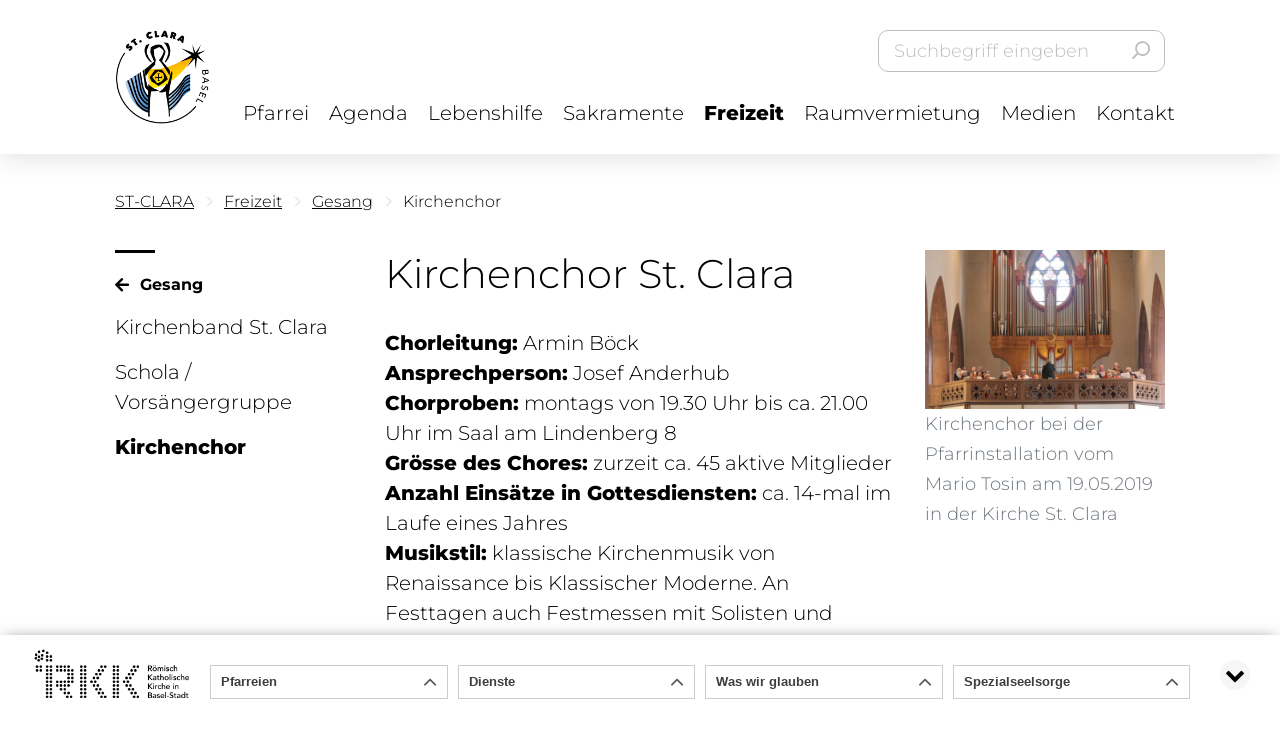

--- FILE ---
content_type: text/html;charset=UTF-8
request_url: https://www.st-clara.ch/freizeit/gesang/kirchenchor
body_size: 4805
content:


<!doctype html>
<html lang="de">
<head>
	<title>Kirchenchor | Pfarrei St. Clara - Kleinbasel | Römisch-Katholische Kirche Basel-Stadt</title>
	<meta name="author" content="nextron internet team GmbH">
	<meta name="generator" content="webIQ 6.1 web application framework, http://www.nextron.ch">
	<meta name="designer" content="nextron internet team GmbH, http://www.nextron.ch">
	
	<meta name="identifier-url" content="https://www.st-clara.ch">
	<meta name="revisit-after" content="3 days">
	<meta http-equiv="content-Type" content="text/html; charset=utf-8">
	<meta http-equiv="expires" content="0">
	<meta charset="utf-8">
	<meta http-equiv="X-UA-Compatible" content="IE=edge">
	<meta name="viewport" content="width=device-width, initial-scale=1, maximum-scale=1, shrink-to-fit=no, user-scalable=no">
	
	

	<!--[if lt IE 9]>
		<script src="/js/html5shiv.min.js"></script>
	<![endif]-->
	
	<link rel="stylesheet" href="/css/template.css?v=2512182237">
	<link rel="stylesheet" href="/css/template.custom.css?v=2512182237">
	<link rel="stylesheet" href="/css/footable.standalone.css?v=2512182237">
	<link rel="stylesheet" href="/css/dropzone.css?v=2512182237">
	<link rel="stylesheet" href="/css/webiq6.css?v=2512182237">
		
	
		<link rel="stylesheet" href="/css/template.theme-stclara.css?v=2512182237"> <!-- CSS THEME (first)-->
		<script data-footer-widget-id="847dsgf4" type="text/javascript" src="https://www.rkk-bs.ch/footerleiste/js/footer-widget.js" async defer></script>
	

	<link rel="stylesheet" href="/css/template.theme.css?v=2512182237">

	
	
	<script src="/js/default/jquery.min.js?v=2512182237"></script>
	<script src="/js/jquery.validate.min.js"></script>
	<script src="/js/default/modernizr.min.js?v=2512182237"></script>
	<script src="/js/default/popper.min.js?v=2512182237"></script>
	<script src="/js/default/bootstrap.min.js?v=2512182237"></script>
	<script src="/js/default/imagesloaded.min.js?v=2512182237"></script>
	<script src="/js/default/bootstrap-modal.js?v=2512182237"></script>
	
	
	
	<script src="/js/plugins/jquery.mmTemplateControl.js?v=2512182237"></script>
	<script src="/js/plugins/jquery.mmForms.js?v=2512182237"></script>
	<script src="/js/plugins/jquery.mmEqual.js?v=2512182237"></script>
	<script src="/js/plugins/masonry.min.js?v=2512182237"></script>

	<script src="/js/plugins/jquery.slick.js?v=2512182237"></script>
	<script src="/js/plugins/jquery.fancybox.js?v=2512182237"></script>
	
	<script src="/js/plugins/jquery.datepicker.js?v=2512182237"></script>
	<script src="/js/plugins/jquery.datepicker.de-DE.js?v=2512182237"></script>
	<script src="/js/dayjs.min.js?v=2512182237"></script>
	<script src="/plugins/dropzone.js?v=2512182237"></script>

	

	<script src="/js/template.js?v=2512182237"></script>
	<script src="/js/template.custom.js?v=2512182237"></script>

	
	<script>	
		var currentPageID =	'0242';
	</script>

	<!-- Global site tag (gtag.js) - Google Analytics -->
	

</head>



<body>

	<div id="page-XXXXXXXXXX" class="website-wrapper">

		
		<header class="header-main header-shadow opensearchserver.ignore">
			<div class="container">
				<div class="header-inner">
					<div class="bs-padding">

						<a href="/home" class="header-logo">
							
								
								<img src="/theme/stclara-logo-2025.png" alt="">
							
						</a> 

						<div class="header-right">
						
							<div class="header-control">
								<ul>

									
									<li class="header-dropdown">
										
									</li>
									
									<li class="header-search">
										
												<form action="/suche" method="get">
													<input placeholder="Suchbegriff eingeben" class="form-control" type="text" name="q" value="">
													<button type="submit">
														<i class="far fa-search"></i>
													</button>
												</form>
											
									</li>
									<li class="header-menu">
										<button type="button" class="default-hamburger" data-trigger="mobile-nav">
											<div class="hamburger-box">
												<div class="hamburger-inner"></div>
											</div>
										</button>
									</li>
								</ul>
							</div> 

							
							<nav class="nav-desktop">
								
<ul>

<li class=" has-dropdown"><a href="/pfarrei">Pfarrei</a><span class="arrow"></span> 
		<ul>
		
<li class=""><a href="/pfarrei/pfarrei-st.-clara">Pfarrei St. Clara</a>
</li>
		
<li class=""><a href="/pfarrei/standorte">Standorte</a>
</li>
		
<li class=""><a href="/pfarrei/sekretariat">Sekretariat</a>
</li>
		
<li class=" has-dropdown"><a href="/pfarrei/leitung">Leitung</a><span class="arrow"></span> 
			<ul>
			
<li class=""><a href="/pfarrei/leitung/administration">Administration</a>
</li>
			
<li class=""><a href="/pfarrei/leitung/pfarreiteam">Pfarreiteam</a>
</li>
			
<li class=""><a href="/pfarrei/leitung/pfarreirat">Pfarreirat</a>
</li>
			
<li class=""><a href="/pfarrei/leitung/synode">Synode</a>
</li>
			
<li class=""><a href="/pfarrei/leitung/quartierraete">Quartierräte</a>
</li>
			
<li class=""><a href="/pfarrei/leitung/kommissionen">Kommissionen</a>
</li>
			</ul>
			
</li>
		
<li class=" has-dropdown"><a href="/pfarrei/Virtuelle-Rundgaenge">Virtuelle Rundgänge</a><span class="arrow"></span> 
			<ul>
			
<li class=""><a href="/pfarrei/Virtuelle-Rundgaenge/pfarreiheim-lindenberg">Pfarreiheim Lindenberg</a>
</li>
			
<li class=""><a href="/pfarrei/Virtuelle-Rundgaenge/pfarreiheim-st.-joseph">Pfarreiheim St. Joseph</a>
</li>
			
<li class=""><a href="/pfarrei/Virtuelle-Rundgaenge/kirche-st.-clara">Kirche St. Clara</a>
</li>
			
<li class=""><a href="/pfarrei/Virtuelle-Rundgaenge/kirche-st.-joseph">Kirche St. Joseph</a>
</li>
			
<li class=""><a href="/pfarrei/Virtuelle-Rundgaenge/kirche-st.-michael">Kirche St. Michael</a>
</li>
			
<li class=""><a href="/pfarrei/Virtuelle-Rundgaenge/pfarreiheim-st.-christophorus">Pfarreiheim St. Christophorus</a>
</li>
			</ul>
			
</li>
		
<li class=" has-dropdown"><a href="/pfarrei/mitgliedschaft">Mitgliedschaft</a><span class="arrow"></span> 
			<ul>
			
<li class=""><a href="/pfarrei/mitgliedschaft/freiwilligenarbeit">Freiwilligenarbeit</a>
</li>
			
<li class=""><a href="/pfarrei/mitgliedschaft/austritt">Austritt</a>
</li>
			
<li class=""><a href="/pfarrei/mitgliedschaft/wiedereintritt">Wiedereintritt</a>
</li>
			</ul>
			
</li>
		
<li class=" has-dropdown"><a href="/pfarrei/fremdsprachen-missionen">Fremdsprachen-Missionen</a><span class="arrow"></span> 
			<ul>
			
<li class=""><a href="/pfarrei/fremdsprachen-missionen/mission-fuer-eritreeischsprachige">Mission für Eritreeischsprachige</a>
</li>
			
<li class=""><a href="/pfarrei/fremdsprachen-missionen/mission-fuer-kroatischsprachige">Mission für Kroatischsprachige</a>
</li>
			
<li class=""><a href="/pfarrei/fremdsprachen-missionen/mission-fuer-portugiesischsprachige">Mission für Portugiesischsprachige</a>
</li>
			
<li class=""><a href="/pfarrei/fremdsprachen-missionen/philippinischsprachige-gemeinschaft">Philippinischsprachige Gemeinschaft</a>
</li>
			
<li class=""><a href="/pfarrei/fremdsprachen-missionen/englisch-speaking-catholic-community">Englisch Speaking Catholic Community</a>
</li>
			
<li class=""><a href="/pfarrei/fremdsprachen-missionen/apostolat-zur-feier-der-hl.-messe-im-roemischen-ritus-in-seiner-ausserordentlichen-form">Apostolat zur Feier der hl. Messe im römischen Ritus in seiner ausserordentlichen Form</a>
</li>
			
<li class=""><a href="/pfarrei/fremdsprachen-missionen/parrocchia-die-lingua-italiana-s.-pio-x">Parrocchia die lingua italiana S. Pio X</a>
</li>
			</ul>
			
</li>
		
<li class=""><a href="/pfarrei/onlineschalter">Onlineschalter</a>
</li>
		</ul>
		
</li>
	
<li class=""><a href="/agenda">Agenda</a>
</li>
	
<li class=" has-dropdown"><a href="/lebenshilfe">Lebenshilfe</a><span class="arrow"></span> 
		<ul>
		
<li class=" has-dropdown"><a href="/lebenshilfe/gespraechsangebote">Gesprächsangebote</a><span class="arrow"></span> 
			<ul>
			
<li class=""><a href="/lebenshilfe/gespraechsangebote/beichte">Beichte</a>
</li>
			
<li class=""><a href="/lebenshilfe/gespraechsangebote/offenes-ohr">Offenes Ohr</a>
</li>
			
<li class=""><a href="/lebenshilfe/gespraechsangebote/wosana">WoSaNa</a>
</li>
			
<li class=""><a href="/lebenshilfe/gespraechsangebote/karmelitengemeinschaft">Karmelitengemeinschaft</a>
</li>
			</ul>
			
</li>
		
<li class=" has-dropdown"><a href="/lebenshilfe/sozialdienst">Sozialdienst</a><span class="arrow"></span> 
			<ul>
			
<li class=""><a href="/lebenshilfe/sozialdienst/sozialeberatung">Soziale Beratung</a>
</li>
			
<li class=""><a href="/lebenshilfe/sozialdienst/gemeindeaufbau">Gemeindeaufbau</a>
</li>
			
<li class=""><a href="/lebenshilfe/sozialdienst/sozialpolititschesengagement">Sozialpolitisches Engagement</a>
</li>
			</ul>
			
</li>
		
<li class=""><a href="/lebenshilfe/online-seelsorge">Online-Seelsorge</a>
</li>
		</ul>
		
</li>
	
<li class=" has-dropdown"><a href="/sakramente">Sakramente</a><span class="arrow"></span> 
		<ul>
		
<li class=""><a href="/sakramente/taufe">Taufe</a>
</li>
		
<li class=" has-dropdown"><a href="/sakramente/erstkommunion-eucharistie">Erstkommunion / Eucharistie</a><span class="arrow"></span> 
			<ul>
			
<li class=""><a href="/sakramente/erstkommunion-eucharistie/eucharistie">Eucharistie</a>
</li>
			
<li class=""><a href="/sakramente/erstkommunion-eucharistie/erstkommunion">Erstkommunion</a>
</li>
			</ul>
			
</li>
		
<li class=""><a href="/sakramente/versoehnung-beichte">Versöhnung / Beichte</a>
</li>
		
<li class=""><a href="/sakramente/firmung">Firmung</a>
</li>
		
<li class=""><a href="/sakramente/ehe-hochzeit">Ehe / Hochzeit</a>
</li>
		
<li class=""><a href="/sakramente/krankenkommunion">Krankenkommunion</a>
</li>
		
<li class=""><a href="/sakramente/krankensalbung">Krankensalbung</a>
</li>
		
<li class=""><a href="/sakramente/kirchliche-bestattung">Kirchliche Bestattung</a>
</li>
		</ul>
		
</li>
	
<li class="current has-dropdown"><a href="/freizeit">Freizeit</a><span class="arrow"></span> 
		<ul>
		
<li class="current has-dropdown"><a href="/freizeit/gesang">Gesang</a><span class="arrow"></span> 
			<ul>
			
<li class=""><a href="/freizeit/gesang/Kirchenband-St.-Clara">Kirchenband St. Clara</a>
</li>
			
<li class=""><a href="/freizeit/gesang/Schola-Vorsaengergruppe">Schola / Vorsängergruppe</a>
</li>
			
<li class="current"><a href="/freizeit/gesang/kirchenchor">Kirchenchor</a>
</li>
			</ul>
			
</li>
		
<li class=" has-dropdown"><a href="/freizeit/kinder-jugendarbeit">Kinder-/Jugendarbeit</a><span class="arrow"></span> 
			<ul>
			
<li class=""><a href="/freizeit/kinder-jugendarbeit/jubla">Jubla</a>
</li>
			
<li class=""><a href="/freizeit/kinder-jugendarbeit/ministranten">Ministranten</a>
</li>
			
<li class=""><a href="/freizeit/kinder-jugendarbeit/jugendraum">Jugendraum</a>
</li>
			</ul>
			
</li>
		
<li class=" has-dropdown"><a href="/freizeit/angebote-50">Angebote 50 +</a><span class="arrow"></span> 
			<ul>
			
<li class=""><a href="/freizeit/angebote-50/65-plus-und-juengere-interessierte">65-Plus und jüngere Interessierte</a>
</li>
			
<li class=""><a href="/freizeit/angebote-50/Christophorus-Beizli">Christophorus-Beizli</a>
</li>
			
<li class=""><a href="/freizeit/angebote-50/strickkraenzli">Strickkränzli</a>
</li>
			
<li class=""><a href="/freizeit/angebote-50/seniorenferien">Seniorenferien</a>
</li>
			</ul>
			
</li>
		
<li class=" has-dropdown"><a href="/freizeit/vereine">Vereine</a><span class="arrow"></span> 
			<ul>
			
<li class=""><a href="/freizeit/vereine/frauengemeinschaft-st.-christophorus">Frauengemeinschaft St. Christophorus</a>
</li>
			
<li class=""><a href="/freizeit/vereine/katholische-arbeitnehmerinnen-und-arbeitsnehmerverein-kav-st.-christophorus">Katholischer Arbeitnehmerinnen- und Arbeitsnehmerverein (KAV) St. Christophorus</a>
</li>
			
<li class=""><a href="/freizeit/vereine/maennervereinigung-st.-michael">Männervereinigung St. Michael</a>
</li>
			
<li class=""><a href="/freizeit/vereine/alte-hatstaetter">Alte Hatstätter</a>
</li>
			
<li class=""><a href="/freizeit/vereine/alt-josephler">Alt Josephler</a>
</li>
			
<li class=""><a href="/freizeit/vereine/turnverein-st.-josef">Turnverein St. Josef</a>
</li>
			
<li class=""><a href="/freizeit/vereine/turnverein-st.-clara-basel">Turnverein St. Clara Basel</a>
</li>
			</ul>
			
</li>
		
<li class=" has-dropdown"><a href="/freizeit/essen-trinken">Essen & Trinken</a><span class="arrow"></span> 
			<ul>
			
<li class=""><a href="/freizeit/essen-trinken/mittagstisch">Mittagstisch</a>
</li>
			
<li class=""><a href="/freizeit/essen-trinken/suppentage">Suppentage</a>
</li>
			</ul>
			
</li>
		
<li class=" has-dropdown"><a href="/freizeit/cafe-angebote">Café Angebote</a><span class="arrow"></span> 
			<ul>
			
<li class=""><a href="/freizeit/cafe-angebote/esstisch-allmendhaus">Esstisch Allmendhaus</a>
</li>
			
<li class=""><a href="/freizeit/cafe-angebote/Bistro-pulpo">Bistro Pulpo</a>
</li>
			</ul>
			
</li>
		
<li class=" has-dropdown"><a href="/freizeit/bildung">Bildung</a><span class="arrow"></span> 
			<ul>
			
<li class=""><a href="/freizeit/bildung/kleine-christliche-gemeinschaften">Kleine Christliche Gemeinschaften</a>
</li>
			
<li class=""><a href="/freizeit/bildung/lesegruppe">Lesegruppe</a>
</li>
			</ul>
			
</li>
		</ul>
		
</li>
	
<li class=" has-dropdown"><a href="/raumvermietung">Raumvermietung</a><span class="arrow"></span> 
		<ul>
		
<li class=""><a href="/raumvermietung/uebersicht">Übersicht</a>
</li>
		
<li class=""><a href="/raumvermietung/pfarreiheim-lindenberg">Pfarreiheim Lindenberg</a>
</li>
		
<li class=""><a href="/raumvermietung/pfarreiheim-st.-joseph">Pfarreiheim St. Joseph</a>
</li>
		
<li class=""><a href="/raumvermietung/allmendhaus-begegnungszentrum">Allmendhaus - Begegnungszentrum</a>
</li>
		
<li class=""><a href="/raumvermietung/kirche-st.-clara">Kirche St. Clara</a>
</li>
		
<li class=""><a href="/raumvermietung/kirche-st.-joseph">Kirche St. Joseph</a>
</li>
		
<li class=""><a href="/raumvermietung/kirche-st.-michael">Kirche St. Michael</a>
</li>
		
<li class=""><a href="/raumvermietung/kapelle-st.-christophorus">Kapelle St. Christophorus</a>
</li>
		
<li class=""><a href="/raumvermietung/kirchenzentrum-st.-christophorus">Kirchenzentrum St. Christophorus</a>
</li>
		</ul>
		
</li>
	
<li class=" has-dropdown"><a href="/medien">Medien</a><span class="arrow"></span> 
		<ul>
		
<li class=""><a href="/medien/medienmitteilungen">Pfarrei St. Clara in den Medien</a>
</li>
		
<li class=" has-dropdown"><a href="/medien/publikationen">Publikationen</a><span class="arrow"></span> 
			<ul>
			
<li class=""><a target="_blank" href="http://www.lichtblick-nw.ch/rubriken/meine-kirche/?view=parish&church_id=54151">Lichtblick</a>
</li>
			</ul>
			
</li>
		
<li class=""><a href="/medien/kontakt-fuer-medienanfragen">Kontakt für Medienanfragen</a>
</li>
		
<li class=""><a href="/medien/informationen-zum-einsatz">Informationen zum Einsatz von Kameras in der Kirche St. Joseph</a>
</li>
		</ul>
		
</li>
	
<li class=" has-dropdown"><a href="/kontakt">Kontakt</a><span class="arrow"></span> 
		<ul>
		
<li class=""><a href="/kontakt/formular">Formular</a>
</li>
		
<li class=""><a href="/kontakt/standort">Standort</a>
</li>
		
<li class=""><a href="/kontakt/administration">Administration</a>
</li>
		
<li class=""><a href="/kontakt/pfarreiteam">Pfarreiteam</a>
</li>
		
<li class=""><a href="/kontakt/medienanfragen">Medienanfragen</a>
</li>
		</ul>
		
</li>
	
</ul>


								<script>
									$('.nav-desktop ul:not(:has(li))').remove();
								</script>
							</nav> 

						</div> 

					</div>
				</div> 
			</div> 
		</header> 

		

		<div class="header-spacer">&nbsp;</div>

		

		<div class="mobile-navigation opensearchserver.ignore">
			<div class="container">
				<div class="bs-padding">
					
							<div class="mobile-search">
								<form action="/suche" method="get">
									<input placeholder="Suchbegriff eingeben" class="form-control" type="text" name="q" value="">
									<button type="submit">
										<i class="far fa-search"></i>
									</button>
								</form>
							</div>
						
					
					<div class="mobile-dropdown"></div>
					<nav class="nav-mobile" id="mobile-nav-build">
						<a class="menu-back"></a>
						<div class="menu-links"></div>
					</nav>
				</div>
			</div> 
		</div> 

		

		<div class="website-build" data-background="white">
			

				

				<div class="page-breadcrumb">
					<div class="container">
						<div class="bs-padding">
							<ul>
								<li>
									<a href="/home">
										
											ST-CLARA
										
									</a>
								</li>
								
									<li>
										
											<a href="https://www.st-clara.ch/freizeit">Freizeit</a>
										
									</li>
								
									<li>
										
											<a href="https://www.st-clara.ch/freizeit/gesang">Gesang</a>
										
									</li>
								
									<li>
										
											<span>Kirchenchor</span>
										
									</li>
									
							</ul>
						</div>
					</div>
				</div>

			
			
						<section class="section-wrapper">
							<div class="container">
								<div class="bs-padding">
									<div class="section-inner section-padding">
					
				<div class="row d-flex d-sm-flex d-lg-flex " >
			
				<div class="col-md-12 col-12 col-xl-3 d-block d-sm-block d-lg-block " >
			
				

				

			<div class="sidebar-menu">
				<div class="sidebar-inner">
					
						<a href="https://www.st-clara.ch/freizeit/gesang" class="sidebar-back">
							<span>Gesang</span>
						</a>
					
					<ul>
						
								<li>
									<a href="https://www.st-clara.ch/freizeit/gesang/Kirchenband-St.-Clara">Kirchenband St. Clara</a>
								</li>
							
								<li>
									<a href="https://www.st-clara.ch/freizeit/gesang/Schola-Vorsaengergruppe">Schola / Vorsängergruppe</a>
								</li>
							
								<li>
									<a href="https://www.st-clara.ch/freizeit/gesang/kirchenchor" class="current">Kirchenchor</a>
									
								</li>
							
					</ul>
				</div>
			</div>

			
			
				</div>
			
				<div class="col-md-12 col-12 col-xl-9 d-block d-sm-block d-lg-block " >
			
				<div class="row d-flex d-sm-flex d-lg-flex " >
			
				<div class="col-12 col-md-12 col-xl-8 d-block d-sm-block d-lg-block " >
			<h1>Kirchenchor St. Clara</h1> <p><strong>Chorleitung:</strong> Armin B&ouml;ck<br /><strong>Ansprechperson:</strong> Josef Anderhub<br /><strong>Chorproben:</strong> montags von 19.30 Uhr bis ca. 21.00 Uhr im Saal am Lindenberg 8<br /><strong>Gr&ouml;sse des Chores:</strong> zurzeit ca. 45 aktive Mitglieder<br /><strong>Anzahl Eins&auml;tze in Gottesdiensten:</strong> ca. 14-mal im Laufe eines Jahres<br /><strong>Musikstil:</strong> klassische Kirchenmusik von Renaissance bis Klassischer Moderne. An Festtagen auch Festmessen mit Solisten und Orchester</p>
<p><strong>Kontakt<br /></strong>Armin B&ouml;ck<br />0049 763 116 923<br /><a href="mailto:armin.boeck@rkk-bs.ch">armin.boeck@rkk-bs.ch</a></p>
<p><strong>Ansprechperson</strong><br />Josef Anderhub<br />061 631 49 58<br /><a href="mailto:josef-anderhub@sunrise.ch">josef-anderhub@sunrise.ch</a></p> 
				</div>
			
				<div class="col-12 col-md-12 col-xl-4 d-block d-sm-block d-lg-block " >
			

						<figure style="display: inline-block;width:100%;">

							
								<a href="/media/images/FBF6D9FE59DE/Pfarrinstallation_19.05.2019_16_Kirchenchor_Bild_Bruno_Geissmann.jpg" data-fancybox>
							
							
							<img 
								src="/media/images/FBF6D9FE59DE/Pfarrinstallation_19.05.2019_16_Kirchenchor_Bild_Bruno_Geissmann.jpg"
								alt=""
								class="responsive-image"
								style="display:inline-block;"
								
									srcset="/media/images/FBF6D9FE59DE/Pfarrinstallation_19.05.2019_16_Kirchenchor_Bild_Bruno_Geissmann.jpg 1100w, /media/images/AEB90AB2B352/Pfarrinstallation_19.05.2019_16_Kirchenchor_Bild_Bruno_Geissmann.jpg 600w, /media/images/4B0F40968F29/Pfarrinstallation_19.05.2019_16_Kirchenchor_Bild_Bruno_Geissmann.jpg 300w, "
									sizes="
										(min-width: 1200px) calc(1140px/4), 
										(min-width: 992px) and (max-width: 1199px) calc(960px/1), 
										(min-width: 768px) and (max-width: 991px) calc(720px/1), 
										(min-width: 576px) and (max-width: 767px) calc(540px/1),
										calc(calc(100vw-30px)/1)
									"
								
							>
							
							
								</a>
							
								<figcaption>Kirchenchor bei der Pfarrinstallation vom Mario Tosin am 19.05.2019 in der Kirche St. Clara</figcaption>
							

						</figure>

					
				</div>
			
				</div>
				
				</div>
			
				</div>
				
									</div>
								</div>
							</div>
						</section>
					

		</div>	

		





<footer class="footer-main opensearchserver.ignore">
	<div class="container">
		<div class="bs-padding">
			<div class="footer-inner" style="padding:40px 0;">
				
			</div>				
		</div>
	</div>
</footer>



	</div> 

	

	<div class="modal-area">

		<div class="modal fade modal-ajax" role="dialog" data-keyboard="false" aria-modal="true">
			<div class="modal-dialog" data-size="xl" role="document">
				<div class="modal-content">
					<a class="modal-close" data-dismiss="modal"></a>
					<div class="modal-content-inner"></div>
				</div>
			</div>
		</div> 

	</div>

	<a href="/sp.cfm"></a>
	
</body>
</html>


--- FILE ---
content_type: text/css
request_url: https://www.st-clara.ch/css/webiq6.css?v=2512182237
body_size: 1058
content:
/*------------------------- WEBIQ 6 ---------------------*/

/* bootstrap extensions */

.btn-xs, .btn-group-xs > .btn {
	padding: 0.25rem 0.5rem;
	font-size: 0.7rem;
	line-height: 1.2;
	border-radius: 0;
}

.btn-xs, .btn-xs:hover, .btn-xs:focus {
	font-size: 0.7rem;
}

.accordion .card {
	margin-bottom:0;
}

/* media viewer */

.webiq-mediaviewer {
	padding-bottom:20px;
}

.webiq-mediaviewer .webiq-mediaelement {
	padding-bottom:20px;
}

.webiq-mediaviewer .webiq-mediaelement:last-child {
	padding-bottom:0;
}

.webiq-mediaviewer .webiq-mediaelement.webiq-has-icon {
	padding-left: 25px;
	background-position: left;
	background-repeat: no-repeat;
	display: table-cell;
	vertical-align: middle;
}

.webiq-mediaviewer .webiq-img {
	border: 0;
	max-width: 100%;
	height: auto;
}

.webiq-mediaviewer .webiq-mediaelement .webiq-legend {
	margin-top:5px;
	font-size:0.8em;
	font-style: italic;
}

.webiq-mediaviewer .webiq-gallery {
	margin-right: -10px;
	margin-left: -10px;
	-webkit-box-sizing: border-box;
    -moz-box-sizing: border-box;
    box-sizing: border-box;
}

.webiq-mediaviewer .webiq-gallery .webiq-gallery-image-1-per-row,
.webiq-mediaviewer .webiq-gallery .webiq-gallery-image-2-per-row,
.webiq-mediaviewer .webiq-gallery .webiq-gallery-image-3-per-row,
.webiq-mediaviewer .webiq-gallery .webiq-gallery-image-4-per-row,
.webiq-mediaviewer .webiq-gallery .webiq-gallery-image-5-per-row,
.webiq-mediaviewer .webiq-gallery .webiq-gallery-image-6-per-row {
	float: left;
	position: relative;
	min-height: 1px;
	padding-right: 10px;
	padding-left: 10px;
	margin-bottom:20px;
}
.webiq-mediaviewer .webiq-gallery .webiq-gallery-image-1-per-row {
	width: 100%;
}
.webiq-mediaviewer .webiq-gallery .webiq-gallery-image-2-per-row {
	width: 50%;
}
.webiq-mediaviewer .webiq-gallery .webiq-gallery-image-3-per-row {
	width: 33.33333333%;
}
.webiq-mediaviewer .webiq-gallery .webiq-gallery-image-4-per-row {
	width: 25%;
}
.webiq-mediaviewer .webiq-gallery .webiq-gallery-image-5-per-row {
	width: 20%;
}
.webiq-mediaviewer .webiq-gallery .webiq-gallery-image-6-per-row {
	width: 16.66666666%;
}

/* media selector */

.webiq-selectorbox {
	background: #eeeeee;
}

.webiq-selectorbox .webiq-selectorbox-table {
	display:table;
	border:1px solid #cccccc;
	background-color:#dddddd;
	width: 100%;
}

.webiq-selectorbox .webiq-selectorbox-table .webiq-selectorbox-cell {
	display:table-cell;
	white-space: nowrap;
	vertical-align: top;
}

.webiq-selectorbox .webiq-selectorbox-table .webiq-selectorbox-cell-full {
	display:table-cell;
	width:99%;
	vertical-align: top;
}

/* webiq toolbar */

#webiq-toolbar {
	position:fixed;
	height:40px;
	top:0;
	left:0;
	width:100%;
	z-index:9999;
	background:#212529;
	text-align:left;
	color:#b9c7ce;
}

/* forms */
span.required:after {
	content:" *";
	color: red;
}
/* forms honeypot */
._hp{
	opacity: 0;
	position: absolute;
	top: 0;
	left: 0;
	height: 0;
	width: 0;
	z-index: -1;
}

/*------------------------- WEBIQ 5 (LEGACY, TODO REMOVE) ---------------------*/

span.clearfix {
	width:100%;
	height:0px;
	visibility:hidden;
	clear:both;
	display:block;
	margin:0;
	padding:0;
	font-size:0px;
}
	
table.webiq-filemanager {width:100%; margin:-5px 0 0 -5px; border-collapse:collapse;}
table.webiq-filemanager td {border-top:1px solid #dfdfdf; font-size:11px; padding:3px 20px 3px 0px; margin:0; color:#666; white-space:nowrap; vertical-align:middle}
table.webiq-filemanager thead td {font-weight:bold; white-space:nowrap; border:none;}
table.webiq-filemanager td:first-child {padding:0px 5px 0px 5px;}
table.webiq-filemanager tr.odd {background-color:#eee; }
table.webiq-filemanager td.icons {padding:1px 5px 0px 0px;}

.graytext {color: #898E96;}
.redtext {color: #ff4040;}
.alerttext {color: #ff4040; font-weight:bold; margin-top:3px}


div#pagination{
	text-align:center;
}
#pagination span{
	display:block;
	float:left;
	font-size:10px;
	line-height:13px;
	margin: 2px 4px 2px 0;
}
#pagination span a{
	background-color:#ffffff;
	border:1px solid #bbbbbb;
	color:#303030;
	display:block;
	padding:1px 4px 2px 4px;
	text-decoration:none;
}
#pagination span a:hover, #pagination span a:active{
	border:1px solid #303030;
	background-color:#ffffff;
}
#pagination span.aktuell{
	background-color: #303030;
	border:1px solid #303030;
	color:#ffffff;
	font-size:10px;
	padding:1px 4px 2px 4px;
}
#pagination span.disabled{
	background-color: #ffffff;
	border:1px solid #bbbbbb;
	color:#bbbbbb;
	font-size:10px;
	padding:1px 4px 2px 4px;
}

dl {
	margin-top:15px;
}


--- FILE ---
content_type: text/css
request_url: https://www.st-clara.ch/css/template.theme-stclara.css?v=2512182237
body_size: -77
content:
:root {
  --theme-primary-color: #2D2384;
  --theme-secondary-color: #bfbfbf;
}

.header-logo img {
	height: 94px;
}

@media (max-width: 1199.98px) {
	.header-logo img {
		height: 72px;
	}
}

@media (max-width: 767.98px) {
	.header-logo img {
		height: 62px;
	}
}

--- FILE ---
content_type: application/javascript
request_url: https://www.st-clara.ch/js/template.js?v=2512182237
body_size: 2258
content:
jQuery(document).ready(function ($) {

	/* set ajax cache to false */

	$.ajaxSetup({
		cache: false
	});

	/* mmTemplateControl */
	/* Nötig für folgende Template Überwachung mit allerlei Funktionen */

	$(document).mmTemplateControl();

	/* init global JS functions */

	myTemplate = {

		init_JS: function(target) {

			/* popover (bootstrap) */
			
			$('[data-toggle="popover"]').popover();
			
			/* tooltip (bootstrap) */
			
			$(target).find('[data-toggle="tooltip"]').tooltip();

			/* datepicker */

			$(target).find('[data-toggle="datepicker"]').datepicker({
				language: 'de-DE',
				format: 'dd.mm.yyyy'
			});

			/* slick slider */

			// if ($('.carousel-slider').hasClass('slick-initialized')) {
			// 	$('.carousel-slider').slick('unslick');
			// }

			if (!$(`${target}  .carousel-slider`).hasClass('slick-initialized')) {
				$(target).imagesLoaded(function () {
					if ($(`${target}  .carousel-slider`).length) {
						$(`${target}  .carousel-slider`).slick({
							infinite: false,
							arrows: false,
							centerMode: false,
							centerPadding: 0,
							slidesToShow: 4,
							slidesToScroll: 1,
							variableWidth: false,
							responsive: [
								{
									breakpoint: 1400,
									settings: {
										slidesToShow: 3,
										slidesToScroll: 1
									}
								},
								{
									breakpoint: 1200,
									settings: {
										slidesToShow: 2,
										slidesToScroll: 1
									}
								},
								{
									breakpoint: 992,
									settings: {
										slidesToShow: 2.25,
										slidesToScroll: 1
									}
								},
								{
									breakpoint: 768,
									settings: {
										slidesToShow: 1.25,
										slidesToScroll: 1
									}
								}
							]
						});
						$(`${target}  .carousel-slider`).show();
						$(`${target}  .slick-slider`).find('.slick-prev').attr('disabled', 'disabled').addClass('disabled');
					}
				});
			}

		}

	}

	/* mmForms */
	/* Bildet schöne Formularfelder mit allerlei Funktionen */

	$('body').mmForms({
		exclude: '.disable-mmForm, .dz-hidden-input' // Mit dieser Klasse kann das Plugin auf gewünschten Form-Elementen deaktiviert werden
	});

	myTemplate.init_JS('body');

	/* sticky header */

	function stickyHeader() {
		if (Math.round($(document).scrollTop()) >= 50) {
			$('body').attr('data-header', 'sticky');
		} else {
			$('body').removeAttr('data-header');
		}
	}

	$(window).scroll(stickyHeader);

	/* navigation (mobile) */

	$('.nav-mobile').attr('data-level-current', '1');
	$('.nav-mobile > .menu-links').append('<div data-level="1"></div>');
	$('.nav-mobile > .menu-links > [data-level="1"]').html($('nav.nav-desktop > ul').clone());
	$('.mobile-navigation').find('.mobile-dropdown').html($('header.header-main').find('.dropdown-options').clone());

	function loadNavCurrentLevel() {
		var currents = $('.nav-mobile').find('.menu-links').find('li.current').length - 1;
		$('.nav-mobile').find('.menu-links').find('li.current').each(function(index) {
			var link = $(this);
			setTimeout(function() {
				$(link).find('> span.arrow').trigger('click');
				if (currents == index) {
					$('.nav-mobile').attr('data-animation', 'true');
				}
			}, (100 * index));
		});
	}

	loadNavCurrentLevel();

	$('body').off('click', '.nav-mobile > .menu-links ul > li, .nav-mobile > .menu-links ul > li > *').on('click', '.nav-mobile > .menu-links ul > li, .nav-mobile > .menu-links ul > li > *', function(e) {
		var level_current = parseInt($('.nav-mobile').attr('data-level-current'));
		var level_next = level_current + 1;
		if (!$(e.target).is('a')) {
			if ($(e.target).is('li')) {
				var next = $(this).find('> ul');
				var title = $(this).find('> a').text();
			} else if ($(e.target).is('span')) {
				var next = $(this).parent().find('> ul');
				var title = $(this).parent().find('> a').text();
			}
			if ($('.nav-mobile').attr('data-animation') && $('.nav-mobile').attr('data-animation').length && $('.nav-mobile').attr('data-animation') == 'true') {
				if ($(next) && $(next).length) {
					if (!$('.nav-mobile > .menu-links').find('[data-level="' + level_next + '"]').length) {
						$('.nav-mobile > .menu-links').append('<div data-level="' + level_next + '"></div>');
					}
					$('.nav-mobile > .menu-links').find('[data-level="' + level_next + '"]').html($(next).clone());
					$('.nav-mobile').find('> .menu-back > span').fadeOut(200);
					$('.nav-mobile').find('> .menu-back').attr('data-level-' + level_current + '-title', title);
					$('.nav-mobile').find('.menu-links > [data-level="' + level_current + '"]').fadeOut(200).queue(function() {
						$('.nav-mobile').find('.menu-links > [data-level="' + level_next + '"]').fadeIn(200);
						$('.nav-mobile').find('> .menu-back').html('<span style="display: none">' + title + '</span>');
						$('.nav-mobile').find('> .menu-back > span').fadeIn(200);
						$('.nav-mobile').attr('data-level-current', level_next);
						$('.nav-mobile').find('.menu-links > [data-level="' + level_current + '"]').dequeue();
					});
					return false;
				}
			} else {
				if ($(next) && $(next).length) {
					if (!$('.nav-mobile > .menu-links').find('[data-level="' + level_next + '"]').length) {
						$('.nav-mobile > .menu-links').append('<div data-level="' + level_next + '"></div>');
					}
					$('.nav-mobile > .menu-links').find('[data-level="' + level_next + '"]').html($(next).clone());
					
					$('.nav-mobile').find('> .menu-back > span').hide();
					$('.nav-mobile').find('> .menu-back').attr('data-level-' + level_current + '-title', title);

					$('.nav-mobile').find('.menu-links > [data-level="' + level_current + '"]').hide().queue(function() {
						$('.nav-mobile').find('.menu-links > [data-level="' + level_next + '"]').show();
						$('.nav-mobile').find('> .menu-back').html('<span style="display: none">' + title + '</span>');
						$('.nav-mobile').find('> .menu-back > span').show();
						$('.nav-mobile').attr('data-level-current', level_next);
						$('.nav-mobile').find('.menu-links > [data-level="' + level_current + '"]').dequeue();
					});
					return false;
				}
			}
		}
	});

	$('body').off('click', 'nav.nav-mobile > .menu-back').on('click', 'nav.nav-mobile > .menu-back', function() {
		var level_current = parseInt($('.nav-mobile').attr('data-level-current'));
		var level_prev = level_current - 1;
		if (level_prev > 1) {
			var title_prev = $('.nav-mobile').find('> .menu-back').attr('data-level-' + (level_prev - 1) + '-title');
		} else {
			var title_prev = '';
		}
		if (level_prev >= 1) {
			$('.nav-mobile').find('> .menu-back > span').fadeOut(200);
			$('.nav-mobile').find('.menu-links > [data-level="' + level_current + '"]').fadeOut(200).queue(function() {	
				$('.nav-mobile').find('.menu-links > [data-level="' + level_prev + '"]').fadeIn(200);
				if (level_prev > 1) {
					$('.nav-mobile').find('> .menu-back').removeAttr('data-level-' + level_prev + '-title');
					$('.nav-mobile').find('> .menu-back').html('<span style="display: none">' + title_prev + '</span>');
					$('.nav-mobile').find('> .menu-back > span').fadeIn(200);
				} else {
					$('.nav-mobile').find('> .menu-back').html('');
					$('.nav-mobile').find('> .menu-back').removeAttr('data-level-1-title');
				}
				$('.nav-mobile > .menu-links').find('[data-level="' + level_current + '"]').remove();
				$('.nav-mobile').attr('data-level-current', level_prev);
				$('.nav-mobile').find('.menu-links > [data-level="' + level_current + '"]').dequeue();
			});
		}
		return false;
	});

	$('header').off('click', 'button[data-trigger="mobile-nav"]').on('click', 'button[data-trigger="mobile-nav"]', function() {
		if ($('body').attr('data-menu') && $('body').attr('data-menu') == 'open') {
			hideMenu();
		} else {
			showMenu();
		}
		return false;
	});

	function showMenu() {
		$('body').addClass('menu-opener');
		$('header').find('button[data-trigger="mobile-nav"]').addClass('is-active');
		$('.mobile-navigation').addClass('show').delay(400).queue(function() {
			$('body').addClass('menu-open');
			$('body').attr('data-menu', 'open');
			websiteOff();
			$('.mobile-navigation').dequeue();
		});
	}

	function hideMenu() {
		$('header').find('button[data-trigger="mobile-nav"]').removeClass('is-active');
		$('body').removeClass('menu-opener');
		websiteOn();
		$('.mobile-navigation').removeClass('show').delay(400).queue(function() {
			$('body').removeClass('menu-open');
			$('body').removeAttr('data-menu');
			$('.mobile-navigation').dequeue();
		});
	}

	/* set website scrolling on/off */

	function websiteOff() {
		$('.website-build').attr('data-scrolling', Math.round($(document).scrollTop()));
		$('.website-build').css('top', '-' + Math.round($(document).scrollTop()) + 'px');
		$('body').addClass('sleep');
	}

	function websiteOn() {
		$('body').removeClass('sleep');
		$('.website-build').removeAttr('style');
		$.when(
			$(window).scrollTop($('.website-build').attr('data-scrolling'))
		).then(function() {
			$('.website-build').removeAttr('data-scrolling');
		});
	}

	/* dropdown options ~ hover fix */

	$('.header-main').find('.dropdown-options').on('click', '[data-toggle="dropdown"]', function() {
		return false;
	});

	$('.header-main').find('.dropdown-options').hover(function() {
      $(this).find('.dropdown-menu').stop(true, true).delay(100).fadeIn(200);
    }, function() {
      $(this).find('.dropdown-menu').stop(true, true).delay(100).fadeOut(200);
    });

	/* slick slider */


	$('.carousel-slider').on('init', function(){
		carouselControl($(this));
	});

	$('.carousel-slider').on('afterChange', function(event, slick, currentSlide, nextSlide){
		carouselControl($(this));
	});

	$('body').on('click', '.carousel-control .slick-prev', function() {
		var target = $(this).parent().parent().find('.carousel-slider');
		$(target).slick('slickPrev');
		return false;
	});

	$('body').on('click', '.carousel-control .slick-next', function() {
		var target = $(this).parent().parent().find('.carousel-slider');
		$(target).slick('slickNext');
		return false;
	});

	function carouselControl(slider) {
		var slider = $(slider).parent().parent();
		var first  = $(slider).find('.slick-slide').first();
		var last   = $(slider).find('.slick-slide').last();
		$(slider).removeClass('slick-start');
		$(slider).removeClass('slick-end');
		if ($(first).hasClass('slick-active')) {
			$(slider).addClass('slick-start');
			$(slider).find('.carousel-control').find('.slick-prev').attr('disabled', 'disabled').addClass('disabled');
		} else {
			$(slider).find('.carousel-control').find('.slick-prev').removeAttr('disabled').removeClass('disabled');
		}
		if ($(last).hasClass('slick-active')) {
			$(slider).addClass('slick-end');
			$(slider).find('.carousel-control').find('.slick-next').attr('disabled', 'disabled').addClass('disabled');
		} else {
			$(slider).find('.carousel-control').find('.slick-next').removeAttr('disabled').removeClass('disabled');
		}
	}

	/* toggle filter */

	$('body').on('click', '.toggle-headline-filter', function() {
		var toggle = $(this).parent().parent().find('.headline-filter').first();
		if (!$(toggle).is(':visible')) {
			$(toggle).stop(true, true).slideDown(200);
		} else {
			$(toggle).stop(true, true).slideUp(200);
		}
		return false;
	});

	/* init JS */

	$('body').imagesLoaded(function() {
		$(window).unbind('trigger').trigger('resize');
	});

});

--- FILE ---
content_type: application/javascript
request_url: https://www.st-clara.ch/js/plugins/jquery.mmForms.js?v=2512182237
body_size: 2252
content:
/*!
 * mmForms
 * Version 3.0.7 [16.09.2022]
 * Copyright nextron internet team GmbH [www.nextron.ch]
 * Author: Matthias Müller
 */

/*

	EXAMPLE (JS):

		$('body').mmForms({
			exclude: '.disable-mmForm'
		});

		(or with multiple classes)

		$('body').mmForms({
			exclude: '.disable-mmForm, .my-class'
		});

	REFRESH:

		$('body').mmForms('refresh');

	REMOVE:

		$('body').mmForms('remove');

*/

;(function($) {
	
	var defaults = {
		exclude: '.disable-mmForm'
	};

	$.fn.mmForms = function(options) {

		target = this;
		settings = $.extend({}, defaults, options);

		if (options && options === 'remove') {

			/* remove all */

			mmFormRemove(target);
			return false;

		} else if (options && options === 'refresh') {

			/* refresh */

			mmFormBuild(target, settings);

		} else {

			/* first load */

			mmFormBuild(target, settings);

		}

		function mmFormRemove(target) {

			/* remove all */

			$(target).find('.mmForm.form-checkbox').each(function() {
				$(this).find('.mmForm-checkbox').remove();
				$(this).removeClass('mmForm');
				$(this).removeAttr('data-mmform');
			});

			$(target).find('.mmForm.form-radio').each(function() {
				$(this).find('.mmForm-radio').remove();
				$(this).removeClass('mmForm');
				$(this).removeAttr('data-mmform');
			});

			$(target).find('.mmForm.mmForm-dropdown').each(function() {
				$(this).find('> .mmForm-label').remove();
				$(this).find('select').removeClass('mmForm');
				$(this).find('select').removeAttr('data-mmform');
				$(this).find('select').unwrap();
			});

			$(target).find('.mmForm.mmForm-file').each(function() {
				$(this).find('> .mmForm-label').remove();
				$(this).find('> .mmForm-icon').remove();
				$(this).find('> .mmForm-filetyp').remove();
				$(this).find('> .mmForm-trigger').remove();
				$(this).find('input').removeClass('mmForm');
				$(this).find('input').removeAttr('data-mmform');
				$(this).find('input').unwrap();
			});

		}

		function mmFormBuild(target, settings) {

			/* add classes */

			$(target).find('select, input[type="file"], .form-checkbox, .form-radio').each(function() {
				var excludes 	= settings.exclude.replace(' ', '');
				var excludes 	= excludes.replace('.', '');
				var excludes 	= excludes.replace(',.', ',');
				var excludes	= excludes.split(',');
				if ($.inArray($(this).attr('class'), excludes) !== -1) {
					// [...]
				} else {
					$(this).addClass('mmForm');
				}
			});

			$(target).find('.form-group .form-checkbox, .form-group .form-radio, .form-group .radio-set').each(function() {
				var group = $(this);
				if ($(group).find('input[disabled]').length && !$(group).hasClass('disabled')) {
					$(group).addClass('disabled');
				}
			});

			/* build -> checkboxes */

			if ($(target).find('.form-checkbox.mmForm')) {
				$(target).find('.form-checkbox.mmForm').each(function() {
					if (!$(this).attr('data-mmForm')) {
						$(this).find('input').after('<span class="mmForm-checkbox"></span>');
						$(this).attr('data-mmForm', 'true');
					}
				})
			}

			/* build -> radios */

			if ($(target).find('.form-radio.mmForm')) {
				$(target).find('.form-radio.mmForm').each(function() {
					if (!$(this).attr('data-mmForm')) {
						$(this).find('input').after('<span class="mmForm-radio"></span>');
						$(this).attr('data-mmForm', 'true');
					}
				})
			}

			/* build -> select */

			if ($(target).find('select.mmForm')) {
				$(target).find('select.mmForm').each(function() {
					if ($(this).attr('placeholder') && $(this).attr('placeholder').length) {
						var placeholder = $(this).attr('placeholder');
					} else if ($(this).attr('data-placeholder') && $(this).attr('data-placeholder').length) {
						var placeholder = $(this).attr('data-placeholder');
					} else if ($(this).find('> option:selected').text()) {
						var placeholder = $(this).find('> option:selected').text();
					} else {
						var placeholder = '';
					}
					if (!$(this).attr('data-mmForm')) {
						$(this).wrap('<div class="mmForm mmForm-dropdown"></div>');
						$(this).parent().append('<input type="text" class="form-control mmForm-label" placeholder="' + placeholder + '" value="" autocomplete="off" readonly>');
						$(this).attr('data-mmForm', 'true');
					} else {
						$(this).parent().find('.mmForm-label').attr('placeholder', placeholder);
					}
				});
			}

			/* build > file upload */

			if ($(target).find('input[type="file"].mmForm')) {
				$(target).find('input[type="file"].mmForm').each(function() {
					if ($(this).attr('placeholder') && $(this).attr('placeholder').length) {
						var placeholder = $(this).attr('placeholder');
					} else if ($(this).attr('data-placeholder') && $(this).attr('data-placeholder').length) {
						var placeholder = $(this).attr('data-placeholder');
					} else {
						var placeholder = '';
					}
					if (!$(this).attr('data-mmForm')) {
						$(this).wrap('<div class="mmForm mmForm-file"></div>');
						$(this).parent().append('<input type="text" class="form-control mmForm-label" placeholder="' + placeholder + '" value="" autocomplete="off" readonly>');
						$(this).parent().prepend('<span class="mmForm-trigger"></span>');
						$(this).parent().prepend('<span class="mmForm-icon"></span>');
						$(this).attr('data-mmForm', 'true');
						if ($(this).attr('data-allowed')) {
							$(this).parent().prepend('<span class="mmForm-filetyp">' + $(this).attr('data-allowed') + '</span>');
						}
					}
				});
			}

		}

		/* range slider */

		$(document).on('change', '.form-range-slider input[type="range"]', function() {
			$(this).parent().parent().find('.range-value').text($(this).val());
		});

		/* toggle range slider */

		$(document).on('change', '.form-switch-toggle input[type="range"]', function() {
			
			var toggle 		= $(this).parent().parent();
			var switcher 	= $(this).parent();
			var value 		= $(this).val();
			var label 		= $(toggle).attr('data-state-' + value);
			var text 		= $(toggle).find('.switch-label').find('> span.range-value').text();
			
			if (label && label.length && label != text) {
				$(switcher).attr('class', 'switch-toggle state-' + value);
				$(toggle).find('.switch-label').find('> span.range-value').text(label);
			}

		});

		/* checkboxes */

		$(document).off('click', '.form-checkbox.mmForm label > span').on('click', '.form-checkbox.mmForm label > span', function(e) {
			
			if (!$(e.target).is('a')) {
				$(this).parent().find('input[type="checkbox"]').unbind('click').trigger('click');
				return false;
			}

		});

		/* radio buttons */

		$(document).off('click', '.form-radio.mmForm label > span').on('click', '.form-radio.mmForm label > span', function(e) {
			
			if (!$(e.target).is('a')) {
				$(this).parent().find('input[type="radio"]').unbind('click').trigger('click');
				return false;
			}

		});

		/* select */

		$(document).on('change', 'select.mmForm', function() {
			
			$(this).parent().removeClass('selected');
			
			if ($(this).find(":selected").text() && $(this).find(":selected").text().length && $(this).attr('data-placeholder') != $(this).find(":selected").text()) {
				$(this).parent().find('> input').attr('placeholder', $(this).find(":selected").text());
				$(this).parent().addClass('selected');
			} else {
				$(this).parent().find('> input').attr('placeholder', $(this).attr('data-placeholder'));
			}

		});

		/* file upload */

		$(document).on('change', 'input[type="file"].mmForm', function() {
			
			var allowed = false;
			var allowed_files = $(this).attr('data-allowed');		
			
			if ($(this).val()) {
				
				if (allowed_files && allowed_files.length) {
					var extension = $(this).val().split('.');
					var allowed = allowed_files.split(',');
					if (allowed.includes(extension[extension.length - 1])) {
						var allowed = true;
					}
				} else {
					var allowed = true;
				}
				
				if (allowed === true) {
					$(this).parent().find('.mmForm-label').attr('placeholder', $(this).val().match(/[^\\/]*$/)[0]);
				} else {
					alert($(this).data('invalid-feedback'));
				}
			
			}

		});
		
		$(document).off('click', '.mmForm-file > .mmForm-trigger, .mmForm-file > .mmForm-filetyp, .mmForm-file > .mmForm-label').on('click', '.mmForm-file > .mmForm-trigger, .mmForm-file > .mmForm-filetyp, .mmForm-file > .mmForm-label', function(e) {
			
			$(this).parent().find('input[type="file"]').unbind('click').trigger('click');
			return false;

		});

		/* kill placeholders on focus */

		$('.form-control').focus(function() {
			
			var placeholder = $(this).attr('placeholder');
			
			if (placeholder && placeholder.length) {
				$(this).attr('data-placeholder', placeholder);
				$(this).removeAttr('placeholder');
			}

		});

		$('.form-control').focusout(function() {
			
			var placeholder = $(this).attr('data-placeholder');
			
			if (placeholder && placeholder.length) {
				$(this).attr('placeholder', placeholder);
				$(this).removeAttr('data-placeholder');
			}

		});

		/* buttons with span */

		$(target).find('.btn').each(function() {
			
			var btn = $(this);
			var inner = $(btn).find('> *');
			
			if ($(inner) && $(inner).length && $(inner).is('span')) {
				$(this).html($(btn).html());
			} else {
				$(this).html('<span>' + $(btn).html() + '</span>');
			}

		});

		/* multiple buttons */

		updateMultipleButtons();

		function updateMultipleButtons() {

			$('.form-multiple-buttons').find('.button-set').removeClass('disabled');
			$('.form-multiple-buttons').find('.button-set').removeClass('selected');

			$(document).find('.form-multiple-buttons').each(function() {
				
				var set 		= $(this);
				var limit 		= $(this).attr('data-selection-max');
				var coosed 		= 0;

				$(set).find('.button-set > input[type="hidden"]').each(function() {
					
					var value = parseInt($(this).val());
					var max = $(this).parent().attr('data-selection-max');
					
					if (value > 0) {
						$(this).parent().find('.button-value').text(value);
						$(this).parent().addClass('selected');
						coosed += value;
					} else {
						$(this).parent().removeClass('selected');
					}

					if (max == 0) {
						$(this).parent().addClass('disabled');
					}

				});
				
				if (coosed >= limit) {
					
					$(set).find('.button-set').not('.selected').each(function() {
						$(this).addClass('disabled');
					});

				}

			});

		}

		$(document).on('click', '.multiple-buttons .button-set > .multiple-button', function() {

			var button 			= $(this);
			var choosed_this 	= $(button).parent().find('input[type="hidden"]').val();
			var limit_this 		= $(button).parent().attr('data-selection-max');
			var choosed_all		= 1;
			var limit_all		= $(button).parent().parent().parent().attr('data-selection-max');
			var choosed_new		= parseInt(choosed_this) + 1;
			
			$(button).parent().parent().parent().find('.button-set > input[type="hidden"]').each(function() {
				
				var value = parseInt($(this).val());
				
				if (value > 0) {
					$(this).parent().find('.button-value').text(value);
					choosed_all += value;
				}

			});

			if (!$(button).parent().hasClass('disabled')) {
				
				if (choosed_all <= limit_all) {
					if (choosed_new <= limit_this) {
						$(button).parent().find('input[type="hidden"]').val(choosed_new);
						$(button).parent().find('.button-value').text(choosed_new);
					} else {
						$(button).parent().find('em').stop(true, true).addClass('animate__animated animate__headShake').delay(600).queue(function() {
							$(button).parent().find('em').removeClass('animate__animated');
							$(button).parent().find('em').removeClass('animate__headShake');
							$(button).dequeue();
						});
					}
				} else {
					$(button).parent().parent().parent().stop(true, true).addClass('animate__animated animate__headShake').delay(600).queue(function() {
						$(button).parent().parent().parent().removeClass('animate__animated');
						$(button).parent().parent().parent().removeClass('animate__headShake');
						$(button).dequeue();
					});
				}
				
				updateMultipleButtons();

			}

			return false;

		});

		$(document).on('click', '.multiple-buttons .button-set > em', function() {

			$(this).parent().find('input[type="hidden"]').val(0);
			$(this).parent().find('.button-value').text(0);
			$(this).parent().removeClass('selected');
			
			updateMultipleButtons();
			
			return false;

		});

	};

})(jQuery);

--- FILE ---
content_type: application/javascript
request_url: https://www.st-clara.ch/js/plugins/jquery.mmEqual.js?v=2512182237
body_size: 1671
content:
/*!
 * mmEqual
 * Version 3.0.5 [15.06.2022]
 * Copyright nextron internet team GmbH [www.nextron.ch]
 * Author: Matthias Müller
 */

/*

	EXAMPLE (JS):

		$('.mmEqual-wrapper').mmEqual({
			mode: 'height', // height|width
			targets: '.equal-target-1, .equal-target-2',
			xs: false,
			sm: false,
			md: true,
			lg: true,
			xl: true,
			xxl: true,
			xxxl: true
		});

	EXAMPLE (HTML):

		<div class="teaser-boxes" data-mmEqual data-mmEqual-mode="height" data-mmEqual-targets=".equal-target-1, .equal-target-2" data-mmEqual-xs="false" data-mmEqual-sm="false" data-mmEqual-md="true" data-mmEqual-lg="true" data-mmEqual-xl="true" data-mmEqual-xxl="true" data-mmEqual-xxxl="true">
			...
		</div>

	REFRESH:

		$('[data-mmEqual]').mmEqual('refresh');

	REMOVE:

		$('body').mmEqual('remove');

*/

;(function($) {

	if (!window.hasOwnProperty('mmTemplate') || mmTemplate === undefined) {
		mmTemplate = [];
	}

	var defaults = {
		xs: false,	// Default -> Status XS, 0 ~ 576px
		sm: false,	// Default -> Status SM, 576 ~ 767px
		md: false,	// Default -> Status MD, 768 ~ 991px
		lg: true,	// Default -> Status LG, 992 ~ 1199px
		xl: true,	// Default -> Status XL, 1200 ~ 1399px
		xxl: true,	// Default -> Status XXL, 1400 ~ 1599px
		xxxl: true,	// Default -> Status XXXL, 1600px and more
		delay: 250,	// Default -> Delay on Resize
	};

	$.fn.mmEqual = function(options) {

		var wrapper = this;
		var settings = {};

		settings = $.extend({}, defaults, options);

		if (options && options === 'remove') {

			/* destroy all */

			removeEquals(wrapper, $(wrapper).attr('data-mmEqual-targets'));
			return false;
			
		} else if (options && options === 'refresh') {

			/* refresh or reload */

			loadEquals(target);

		} else {

			/* first load */

			initEquals = function() {
				initEvents();
			};

		}

		var initEvents = function() {

			/* let's do it */
			
			setEqual();
			
			/* watch resize changes */

			var timeout;
		
			$(window).on('resize orientationchange', function() {
				clearTimeout(timeout);
				timeout = setTimeout(function(){
					setEqual();
				}, settings.delay);
			});

		}

		var setEqual = function() {

			resetEquals(wrapper, settings.mode, settings.targets);

			if (checkBreakpoint() === true) {

				$(wrapper).each(function() {

					var set 	= $(this);
					var targets = settings.targets.split(',');

					if (targets && targets.length) {

						targets.forEach(function(target) {
							
							var count 		= 1;
							var all 		= $(set).find(target).length;
							var target 		= target.replace(' ', '');
							var targetAttr 	= target.replace('.', '');
							
							$(set).find(target).each(function() {

								var checker = 'data-equal-' + settings.mode + '-' + targetAttr;

								if (count == 1) {
									$(set).attr(checker, 0);
								}

								if (settings.mode == 'width') {
									if (readWidth(wrapper, $(this)) > $(set).attr(checker)) {
										$(set).attr(checker, readWidth(wrapper, $(this)));
									}
									if (count == all) {
										writeWidth($(set), target, $(set).attr(checker));
									}
								} else if (settings.mode == 'height') {
									if (readHeight(wrapper, $(this)) > $(set).attr(checker)) {
										$(set).attr(checker, readHeight(wrapper, $(this)));
									}
									if (count == all) {
										writeHeight($(set), target, $(set).attr(checker));
									}
								}

								count++;

							});

						});

					}

				})

			}

		};

		/* read + write width */

		var readWidth = function(wrapper, object) {
			return Math.round($(wrapper).find(object).outerWidth(true) + 1);
		}

		var writeWidth = function(wrapper, target, width) {
			$(wrapper).find(target).css('min-width', width + 'px');
		}

		/* read + write height */

		var readHeight = function(wrapper, object) {
			return Math.round($(wrapper).find(object).outerHeight(true));
		}

		var writeHeight = function(wrapper, target, height) {
			$(wrapper).find(target).css('min-height', height + 'px');
		}

		/* check breakpoint */

		var checkBreakpoint = function() {

			var width = Math.round($(window).width());
			var resize = false;
			
			if (((settings.xs === true || settings.xs === 'true') && ((mmTemplate['breakpoint'] && mmTemplate['breakpoint'] < 576) || (width && width < 576))) || ((settings.sm === true || settings.sm === 'true') && ((mmTemplate['breakpoint'] && mmTemplate['breakpoint'] >= 576 && mmTemplate['breakpoint'] < 768) || (width && width >= 576 && width < 768))) || ((settings.md === true || settings.md === 'true') && ((mmTemplate['breakpoint'] && mmTemplate['breakpoint'] >= 768 && mmTemplate['breakpoint'] < 992) || (width && width >= 768 && width < 992))) || ((settings.lg === true || settings.lg === 'true') && ((mmTemplate['breakpoint'] && mmTemplate['breakpoint'] >= 992 && mmTemplate['breakpoint'] < 1200) || (width && width >= 992 && width < 1200))) || ((settings.xl === true || settings.xl === 'true') && ((mmTemplate['breakpoint'] && mmTemplate['breakpoint'] >= 1200 && mmTemplate['breakpoint'] < 1400) || (width && width >= 1200 && width < 1400))) || ((settings.xxl === true || settings.xxl === 'true') && ((mmTemplate['breakpoint'] && mmTemplate['breakpoint'] >= 1400 && mmTemplate['breakpoint'] < 1600) || (width && width >= 1400 && width < 1600))) || ((settings.xxxl === true || settings.xxxl === 'true') && ((mmTemplate['breakpoint'] && mmTemplate['breakpoint'] >= 1600) || (width && width >= 1600)))) {
				var resize = true;
			}

			return resize;

		};

		/* reset all elements to default (remove width & height css rules) */

		resetEquals = function(wrapper, mode, targets) {
			if (targets && targets.length) {
				targets.split(',').forEach(function(target) {
					if (mode && mode == 'width') {
						$(wrapper).find(target).css('min-width', '');
						$(wrapper).removeAttr('data-equal-width-' + target.replace(' ', '').replace('.', ''));
					} else if (mode && mode == 'height') {
						$(wrapper).find(target).css('min-height', '');
						$(wrapper).removeAttr('data-equal-height-' + target.replace(' ', '').replace('.', ''));
					}
				})
			}
		};

		/* remove all equals */

		removeEquals = function(wrapper, targets) {
			var targets = targets.split(',');
			if (targets && targets.length) {
				targets.forEach(function(target) {
					$(wrapper).find(target).css('min-width', '');
					$(wrapper).find(target).css('min-height', '');
					$(wrapper).removeAttr('data-equal-width-' + target.replace(' ', '').replace('.', ''));
					$(wrapper).removeAttr('data-equal-height-' + target.replace(' ', '').replace('.', ''));
				});
			}
		}

		/* start */

		initEquals();

	};

})(jQuery);

function loadEquals() {
	$('body').find('[data-mmEqual]').each(function() {
		if ($(this).attr('data-mmEqual-mode') && $(this).attr('data-mmEqual-mode').length && $(this).attr('data-mmEqual-targets') && $(this).attr('data-mmEqual-targets').length) {
			$(this).mmEqual({
				mode: $(this).attr('data-mmEqual-mode'),
				targets: $(this).attr('data-mmEqual-targets'),
				xs: $(this).attr('data-mmEqual-xs'),
				sm: $(this).attr('data-mmEqual-sm'),
				md: $(this).attr('data-mmEqual-md'),
				lg: $(this).attr('data-mmEqual-lg'),
				xl: $(this).attr('data-mmEqual-xl'),
				xxl: $(this).attr('data-mmEqual-xxx'),
				xxxl: $(this).attr('data-mmEqual-xxxl')
			});
		}
	});
}

jQuery(document).ready(function ($) {
	loadEquals();
});